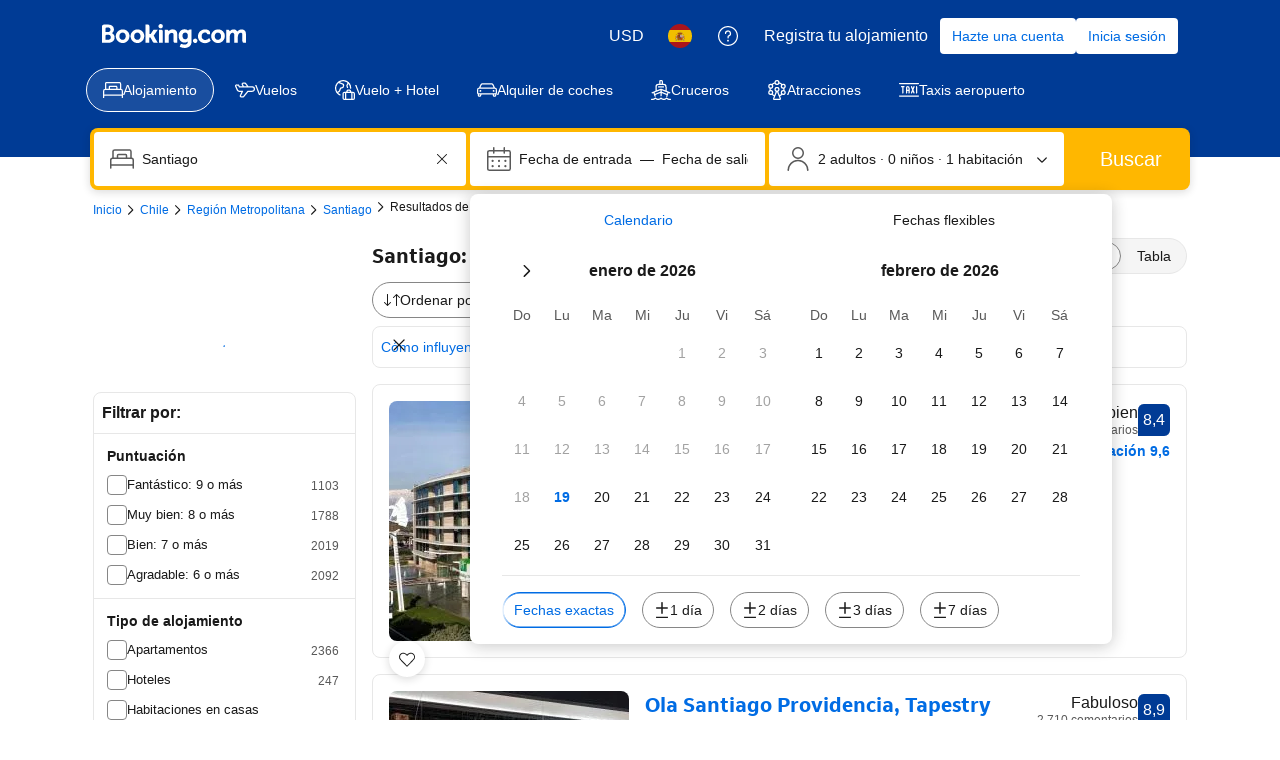

--- FILE ---
content_type: text/html; charset=UTF-8
request_url: https://www.booking.com/hotel/cl/santa-maria-express.es.html
body_size: 1812
content:
<!DOCTYPE html>
<html lang="en">
<head>
    <meta charset="utf-8">
    <meta name="viewport" content="width=device-width, initial-scale=1">
    <title></title>
    <style>
        body {
            font-family: "Arial";
        }
    </style>
    <script type="text/javascript">
    window.awsWafCookieDomainList = ['booking.com'];
    window.gokuProps = {
"key":"AQIDAHjcYu/GjX+QlghicBgQ/7bFaQZ+m5FKCMDnO+vTbNg96AHqDSf7dyseAvxXfff+th73AAAAfjB8BgkqhkiG9w0BBwagbzBtAgEAMGgGCSqGSIb3DQEHATAeBglghkgBZQMEAS4wEQQMBbAhfC6rywEJSQLoAgEQgDvkSovwKw8drqzo35BraWInANBuiYC/Ydi42ZvWJEuM09r4GJbJcSPceJYTDcFO+WT1lARbyvQfSSoHfg==",
          "iv":"A6x+aQFnVQAAJ/zJ",
          "context":"6tLTLbVCmolmltoiS6SiN1jhHJZ9Y0NAshksB11v4SNel0ah20YTrr94AmPG4o5lQOKLOQvF8iWoSvU97bcw0s8rIh0TZmZqJOdLTnjG6Ob5x/oj8UE/YvJr+IfUXWRvwveSlbTTZUzXVWTQxKpTF1Hdx9qcC7UhXCTglIDfX5EvFXucTRrEmG34zSijJ9DbhWKNPyNKtOgcCItUKylypaJCTTc5qmMIGyE0IVE4H55OtzYpaWIJwC5m0osycQkHIGUA2PMtkbml1DHpBSzm97ih9bIxDqt9PXgeIRH5YG9QfAuyKoSe/Af5yZqtaDUfoHSlWAEUI3jqpsk3CPRBTmcYfQbCmrt96epO8jpgRzsqb9A="
};
    </script>
    <script src="https://d8c14d4960ca.337f8b16.us-east-2.token.awswaf.com/d8c14d4960ca/a18a4859af9c/f81f84a03d17/challenge.js"></script>
</head>
<body>
    <div id="challenge-container"></div>
    <script type="text/javascript">
        AwsWafIntegration.saveReferrer();
        AwsWafIntegration.checkForceRefresh().then((forceRefresh) => {
            if (forceRefresh) {
                AwsWafIntegration.forceRefreshToken().then(() => {
                    window.location.reload(true);
                });
            } else {
                AwsWafIntegration.getToken().then(() => {
                    window.location.reload(true);
                });
            }
        });
    </script>
    <noscript>
        <h1>JavaScript is disabled</h1>
        In order to continue, we need to verify that you're not a robot.
        This requires JavaScript. Enable JavaScript and then reload the page.
    </noscript>
</body>
</html>

--- FILE ---
content_type: text/javascript
request_url: https://cf.bstatic.com/psb/capla/static/js/1f988e0c.af7977dd.chunk.js
body_size: 491
content:
"use strict";(self["b-search-web-searchresults__LOADABLE_LOADED_CHUNKS__"]=self["b-search-web-searchresults__LOADABLE_LOADED_CHUNKS__"]||[]).push([["1f988e0c"],{"4715354e":(e,r,s)=>{s.r(r),s.d(r,{default:()=>l});var t=s("ead71eb0"),n=s.n(t),a=s("d16e9636"),c=s.n(a),o=s("659fb168"),b=s("d661dcc3");const d=(0,a.loadable)({resolved:{},chunkName(){return"bPartnershipsRewardsGatingComponentService-LoyaltyBannerDesktop"},isReady(e){const r=this.resolve(e);return!0===this.resolved[r]&&!!s.m[r]},importAsync:()=>s.e("fe1f152b").then(s.t.bind(s,"b1b9a99a",23)),requireAsync(e){const r=this.resolve(e);return this.resolved[r]=!1,this.importAsync(e).then((e=>(this.resolved[r]=!0,e)))},requireSync(e){const r=this.resolve(e);return s(r)},resolve(){return"b1b9a99a"}}),i=2;function l(){return(0,o.O)()!==i?null:n().createElement(d,{className:b.Z.banner})}},"659fb168":(e,r,s)=>{s.d(r,{O:()=>n});var t=s("28dbd132");function n(){return(0,t.trackExperiment)(t.exp`BZEFUUXZbVCMILPYKDcdWNXIZTOeTeLT`)}},d661dcc3:(e,r,s)=>{s.d(r,{Z:()=>t});const t={banner:"e16590baab"}}}]);
//# sourceMappingURL=https://istatic.booking.com/internal-static/capla/static/js/1f988e0c.af7977dd.chunk.js.map